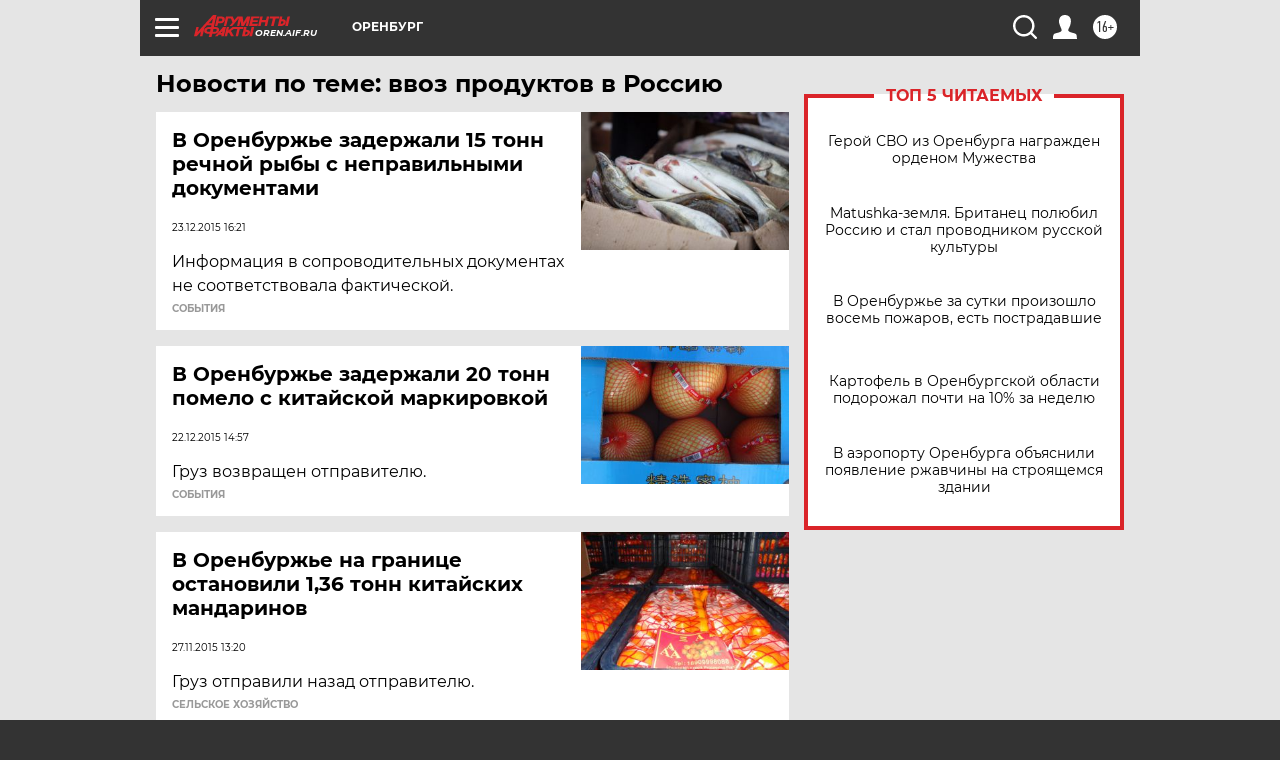

--- FILE ---
content_type: text/html
request_url: https://tns-counter.ru/nc01a**R%3Eundefined*aif_ru/ru/UTF-8/tmsec=aif_ru/118006918***
body_size: -72
content:
F4017C5D69751627X1769281063:F4017C5D69751627X1769281063